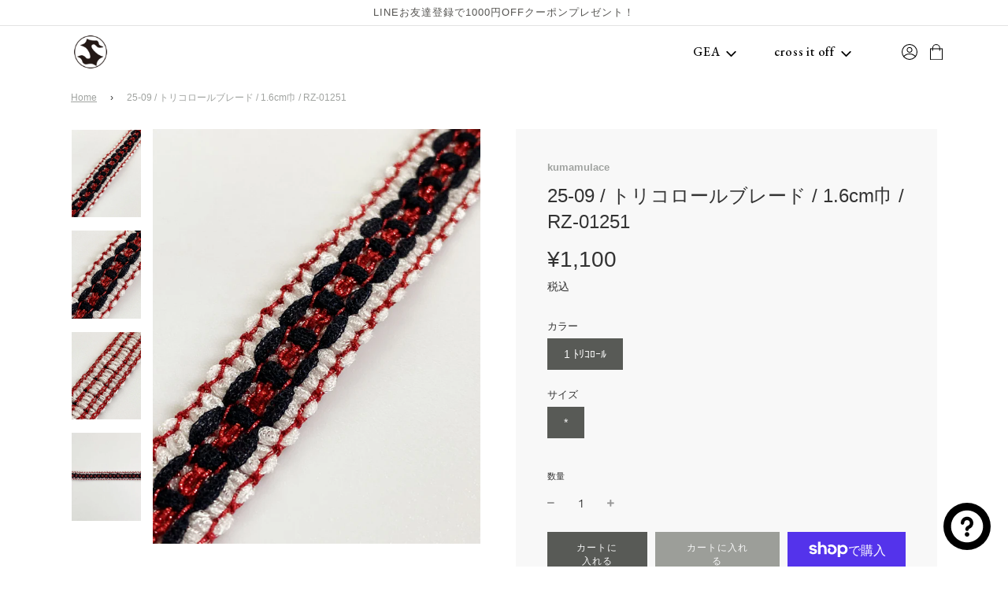

--- FILE ---
content_type: image/svg+xml
request_url: https://online.satoseni.com/cdn/shop/t/8/assets/shopping-bags.svg?v=101243372752609635921611395951
body_size: -452
content:
<svg xmlns="http://www.w3.org/2000/svg" width="16.684" height="20.525" viewBox="0 0 16.684 20.525"><defs><style>.a,.c{fill:none;}.a{stroke:#000;stroke-miterlimit:10;stroke-width:1.05px;}.b{stroke:none;}</style></defs><g transform="translate(0 0.5)"><g class="a" transform="translate(0 5.022)"><rect class="b" width="16.684" height="15.003"/><rect class="c" x="0.525" y="0.525" width="15.634" height="13.953"/></g><path class="a" d="M393.616,195.131V191.74a4.678,4.678,0,0,0-9.355,0v3.392" transform="translate(-380.761 -187.037)"/></g></svg>

--- FILE ---
content_type: image/svg+xml
request_url: https://online.satoseni.com/cdn/shop/t/8/assets/menu.svg?v=36699740669882522641612588867
body_size: -618
content:
<svg xmlns="http://www.w3.org/2000/svg" width="22" height="13.1" viewBox="0 0 22 13.1"><g transform="translate(-1258.107 -54)"><rect width="22" height="1.1" transform="translate(1258.107 66)"/><rect width="22" height="1.1" transform="translate(1258.107 60)"/><rect width="22" height="1.1" transform="translate(1258.107 54)"/></g></svg>